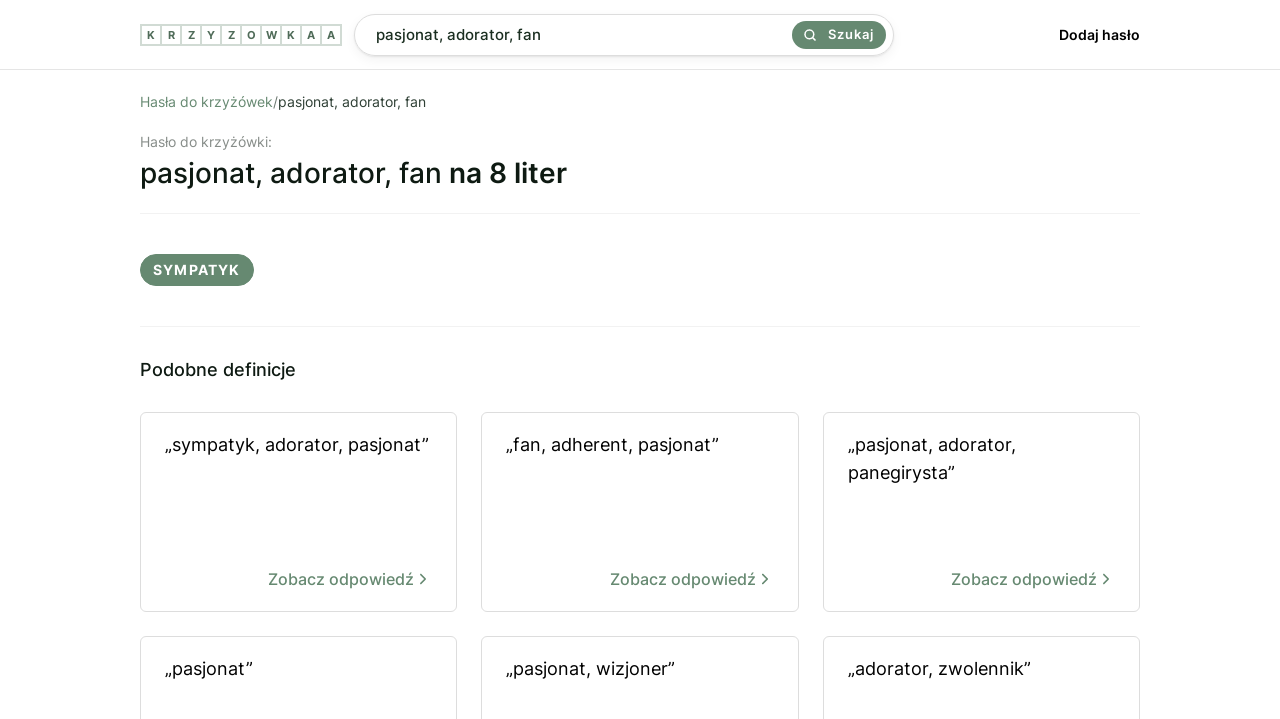

--- FILE ---
content_type: text/html; charset=utf-8
request_url: https://krzyzowkaa.pl/krzyzowka/pasjonat-adorator-fan
body_size: 2913
content:
<!DOCTYPE html>
<html lang="pl">
<head>
  <meta charset="utf-8" />
  <link rel="preconnect" href="https://krzyzowkaa.pl" />
  <link rel="dns-prefetch" href="https://krzyzowkaa.pl" />
  <link rel="dns-prefetch" href="https://pagead2.googlesyndication.com" />

  
  <meta http-equiv="Content-Security-Policy" content="frame-src * 'unsafe-inline' 'unsafe-eval'; script-src * 'unsafe-inline' 'unsafe-eval'; worker-src * 'unsafe-inline' 'unsafe-eval'" />
  <link rel="preload" href="/build/inter-v11-latin-ext_latin-regular.6f3854c2.woff2" as="font" type="font/woff2" crossorigin="anonymous" />
  <link rel="preload" href="/build/inter-v11-latin-ext_latin-500.6d45b85c.woff2 " as="font" type="font/woff2" crossorigin="anonymous" />
  <link rel="preload" href="/build/main.css?v=6278089a" as="style" crossorigin="anonymous" />
  <link rel="stylesheet" href="/build/main.css?v=6278089a" crossorigin="anonymous" />
  <meta name="viewport" content="width=device-width, initial-scale=1, maximum-scale=5" />
  
  <link rel="apple-touch-icon" sizes="180x180" href="/apple-touch-icon.png">
  <link rel="icon" type="image/png" sizes="32x32" href="/favicon-32x32.png">
  <link rel="icon" type="image/png" sizes="16x16" href="/favicon-16x16.png">
  <link rel="manifest" href="/site.webmanifest">
  <link rel="mask-icon" href="/safari-pinned-tab.svg" color="#668971">
  <meta name="msapplication-TileColor" content="#00a300">
  <meta name="theme-color" content="#668971">
  
  <title>Pasjonat, adorator, fan - 1 hasło do krzyżówki. Sprawdź odpowiedź.</title>
  <meta name="og:title" property="og:title" content="Pasjonat, adorator, fan - 1 hasło do krzyżówki. Sprawdź odpowiedź." />
  <meta name="twitter:title" property="twitter:title" content="Pasjonat, adorator, fan - 1 hasło do krzyżówki. Sprawdź odpowiedź." />
  <meta name="description" content="Znaleźliśmy 1 odpowiedź dla definicji &quot;Pasjonat, adorator, fan&quot;. Sprawdź, czy pasuje ona do Twojej krzyżówki." />
  <meta name="og:description" property="og:description" content="Znaleźliśmy 1 odpowiedź dla definicji &quot;Pasjonat, adorator, fan&quot;. Sprawdź, czy pasuje ona do Twojej krzyżówki." />
  <meta name="twitter:description" content="Znaleźliśmy 1 odpowiedź dla definicji &quot;Pasjonat, adorator, fan&quot;. Sprawdź, czy pasuje ona do Twojej krzyżówki." />
  <meta property="og:image" content="https://krzyzowkaa.pl/krzyzowkaa-cover.jpg" /> 
  <meta name="twitter:image" content="https://krzyzowkaa.pl/krzyzowkaa-cover.jpg" />
  <meta name="twitter:card" content="summary_large_image" />
  <meta name="og:type" property="og:type" content="website" />
  <meta property="og:url" content="https://krzyzowkaa.pl/krzyzowka/pasjonat-adorator-fan" />
  <link rel="canonical" href="https://krzyzowkaa.pl/krzyzowka/pasjonat-adorator-fan" />
  
  

  
  <script type="application/ld+json">{ "@context": "https://schema.org", "@type": "Organization", "name": "krzyzowkaa.pl", "url": "https://krzyzowkaa.pl", "logo": "https://krzyzowkaa.pl/android-chrome-512x512.png?v=6278089a"}</script>
  

  
</head>
<body>
  
  <header class="_header">
    <div class="header" style="height:69px">
      <a class="logo" href="/" title="krzyzowkaa">
          <span class="letter">K</span>
          <span class="letter">R</span>
          <span class="letter">Z</span>
          <span class="letter">Y</span>
          <span class="letter">Z</span>
          <span class="letter">O</span>
          <span class="letter">W</span>
          <span class="letter">K</span>
          <span class="letter">A</span>
          <span class="letter">A</span>
  
      </a>
      <div class="header-search">
      <form class="search" method="POST" action="/szukaj">
      
      <input
        name="search"
        id="search"
        placeholder="Wpisz defincję lub hasło np. kuzyn karpia"
        value="pasjonat, adorator, fan"
        class="search-input"
      />
      
      <button class="search-button">
        <svg width="24" height="24" viewBox="0 0 24 24" fill="none" xmlns="http://www.w3.org/2000/svg"><path d="M17 17L22 22M19.5 10.75C19.5 15.5825 15.5825 19.5 10.75 19.5C5.91751 19.5 2 15.5825 2 10.75C2 5.91751 5.91751 2 10.75 2C15.5825 2 19.5 5.91751 19.5 10.75Z" stroke="currentColor" stroke-width="3" stroke-linecap="round" stroke-linejoin="round"></path></svg>
        Szukaj
      </button>
      
      </form>    </div>
      <nav class="nav">
        <a href="/dodaj">
          Dodaj hasło
        </a>
      </nav>
  
  </div>
  </header>  <main class="container">
    
    <section>
<nav>
    <ul class="breadcrumbs">
        <li>
            <a href="/">Hasła do krzyżówek</a>
        </li>
        <span>/</span>
        <li>
            pasjonat, adorator, fan
        </li>
        <script type="application/ld+json">{ "@context": "https://schema.org", "@type": "BreadcrumbList", "itemListElement": [ { "@type": "ListItem", "position": 1, "name": "Hasła do krzyżówek", "item": "https://krzyzowkaa.pl/" }, { "@type": "ListItem", "position": 2, "name": "pasjonat, adorator, fan", "item": "https://krzyzowkaa.pl/krzyzowka/pasjonat-adorator-fan" } ] }</script>
    </ul>
</nav>


<h1 class="query">
  <span>Hasło do krzyżówki:</span>
  pasjonat, adorator, fan
    <b>na 8 liter</b>
</h1>





        <div class="terms-group">

            <ul class="terms">
                    <li>sympatyk</li>
            </ul>
        </div>





</section>



<section>
    <div>
        <h3 class="h2">Podobne definicje</h3>
        <ul class="defs">
                <li class="def">
                    <a href="/krzyzowka/sympatyk-adorator-pasjonat"  title="sympatyk, adorator, pasjonat">
                        „sympatyk, adorator, pasjonat”

                        <b>
                           Zobacz odpowiedź
                                <svg xmlns="http://www.w3.org/2000/svg" width="18" height="18" viewBox="0 0 24 24" fill="none" stroke="currentColor" stroke-width="2" stroke-linecap="round" stroke-linejoin="round" class="feather feather-chevron-right"><polyline points="9 18 15 12 9 6"></polyline></svg>
                        </b>
                    </a>
                </li>
                <li class="def">
                    <a href="/krzyzowka/fan-adherent-pasjonat"  title="fan, adherent, pasjonat">
                        „fan, adherent, pasjonat”

                        <b>
                           Zobacz odpowiedź
                                <svg xmlns="http://www.w3.org/2000/svg" width="18" height="18" viewBox="0 0 24 24" fill="none" stroke="currentColor" stroke-width="2" stroke-linecap="round" stroke-linejoin="round" class="feather feather-chevron-right"><polyline points="9 18 15 12 9 6"></polyline></svg>
                        </b>
                    </a>
                </li>
                <li class="def">
                    <a href="/krzyzowka/pasjonat-adorator-panegirysta"  title="pasjonat, adorator, panegirysta">
                        „pasjonat, adorator, panegirysta”

                        <b>
                           Zobacz odpowiedź
                                <svg xmlns="http://www.w3.org/2000/svg" width="18" height="18" viewBox="0 0 24 24" fill="none" stroke="currentColor" stroke-width="2" stroke-linecap="round" stroke-linejoin="round" class="feather feather-chevron-right"><polyline points="9 18 15 12 9 6"></polyline></svg>
                        </b>
                    </a>
                </li>
                <li class="def">
                    <a href="/krzyzowka/pasjonat"  title="pasjonat">
                        „pasjonat”

                        <b>
                           Zobacz odpowiedź
                                <svg xmlns="http://www.w3.org/2000/svg" width="18" height="18" viewBox="0 0 24 24" fill="none" stroke="currentColor" stroke-width="2" stroke-linecap="round" stroke-linejoin="round" class="feather feather-chevron-right"><polyline points="9 18 15 12 9 6"></polyline></svg>
                        </b>
                    </a>
                </li>
                <li class="def">
                    <a href="/krzyzowka/pasjonat-wizjoner"  title="pasjonat, wizjoner">
                        „pasjonat, wizjoner”

                        <b>
                           Zobacz odpowiedź
                                <svg xmlns="http://www.w3.org/2000/svg" width="18" height="18" viewBox="0 0 24 24" fill="none" stroke="currentColor" stroke-width="2" stroke-linecap="round" stroke-linejoin="round" class="feather feather-chevron-right"><polyline points="9 18 15 12 9 6"></polyline></svg>
                        </b>
                    </a>
                </li>
                <li class="def">
                    <a href="/krzyzowka/adorator-zwolennik"  title="adorator, zwolennik">
                        „adorator, zwolennik”

                        <b>
                           Zobacz odpowiedź
                                <svg xmlns="http://www.w3.org/2000/svg" width="18" height="18" viewBox="0 0 24 24" fill="none" stroke="currentColor" stroke-width="2" stroke-linecap="round" stroke-linejoin="round" class="feather feather-chevron-right"><polyline points="9 18 15 12 9 6"></polyline></svg>
                        </b>
                    </a>
                </li>
                <li class="def">
                    <a href="/krzyzowka/pasjonat-zapaleniec"  title="pasjonat, zapaleniec">
                        „pasjonat, zapaleniec”

                        <b>
                           Zobacz odpowiedź
                                <svg xmlns="http://www.w3.org/2000/svg" width="18" height="18" viewBox="0 0 24 24" fill="none" stroke="currentColor" stroke-width="2" stroke-linecap="round" stroke-linejoin="round" class="feather feather-chevron-right"><polyline points="9 18 15 12 9 6"></polyline></svg>
                        </b>
                    </a>
                </li>
                <li class="def">
                    <a href="/krzyzowka/pasjonat-fiksat"  title="pasjonat, fiksat">
                        „pasjonat, fiksat”

                        <b>
                           Zobacz odpowiedź
                                <svg xmlns="http://www.w3.org/2000/svg" width="18" height="18" viewBox="0 0 24 24" fill="none" stroke="currentColor" stroke-width="2" stroke-linecap="round" stroke-linejoin="round" class="feather feather-chevron-right"><polyline points="9 18 15 12 9 6"></polyline></svg>
                        </b>
                    </a>
                </li>
                <li class="def">
                    <a href="/krzyzowka/pasjonat-amator"  title="pasjonat, amator">
                        „pasjonat, amator”

                        <b>
                           Zobacz odpowiedź
                                <svg xmlns="http://www.w3.org/2000/svg" width="18" height="18" viewBox="0 0 24 24" fill="none" stroke="currentColor" stroke-width="2" stroke-linecap="round" stroke-linejoin="round" class="feather feather-chevron-right"><polyline points="9 18 15 12 9 6"></polyline></svg>
                        </b>
                    </a>
                </li>
                <li class="def">
                    <a href="/krzyzowka/furiat-pasjonat-postrzeleniec"  title="furiat, pasjonat, postrzeleniec">
                        „furiat, pasjonat, postrzeleniec”

                        <b>
                           Zobacz odpowiedź
                                <svg xmlns="http://www.w3.org/2000/svg" width="18" height="18" viewBox="0 0 24 24" fill="none" stroke="currentColor" stroke-width="2" stroke-linecap="round" stroke-linejoin="round" class="feather feather-chevron-right"><polyline points="9 18 15 12 9 6"></polyline></svg>
                        </b>
                    </a>
                </li>
                <li class="def">
                    <a href="/krzyzowka/pasjonat-i-fiksat"  title="pasjonat i fiksat">
                        „pasjonat i fiksat”

                        <b>
                           Zobacz odpowiedź
                                <svg xmlns="http://www.w3.org/2000/svg" width="18" height="18" viewBox="0 0 24 24" fill="none" stroke="currentColor" stroke-width="2" stroke-linecap="round" stroke-linejoin="round" class="feather feather-chevron-right"><polyline points="9 18 15 12 9 6"></polyline></svg>
                        </b>
                    </a>
                </li>
                <li class="def">
                    <a href="/krzyzowka/entuzjasta-sympatyk-pasjonat"  title="entuzjasta, sympatyk, pasjonat">
                        „entuzjasta, sympatyk, pasjonat”

                        <b>
                           Zobacz odpowiedź
                                <svg xmlns="http://www.w3.org/2000/svg" width="18" height="18" viewBox="0 0 24 24" fill="none" stroke="currentColor" stroke-width="2" stroke-linecap="round" stroke-linejoin="round" class="feather feather-chevron-right"><polyline points="9 18 15 12 9 6"></polyline></svg>
                        </b>
                    </a>
                </li>
                <li class="def">
                    <a href="/krzyzowka/sympatyk-pasjonat-brazownik"  title="sympatyk, pasjonat, brązownik">
                        „sympatyk, pasjonat, brązownik”

                        <b>
                           Zobacz odpowiedź
                                <svg xmlns="http://www.w3.org/2000/svg" width="18" height="18" viewBox="0 0 24 24" fill="none" stroke="currentColor" stroke-width="2" stroke-linecap="round" stroke-linejoin="round" class="feather feather-chevron-right"><polyline points="9 18 15 12 9 6"></polyline></svg>
                        </b>
                    </a>
                </li>
                <li class="def">
                    <a href="/krzyzowka/nerwicowiec-furiat-pasjonat"  title="nerwicowiec, furiat, pasjonat">
                        „nerwicowiec, furiat, pasjonat”

                        <b>
                           Zobacz odpowiedź
                                <svg xmlns="http://www.w3.org/2000/svg" width="18" height="18" viewBox="0 0 24 24" fill="none" stroke="currentColor" stroke-width="2" stroke-linecap="round" stroke-linejoin="round" class="feather feather-chevron-right"><polyline points="9 18 15 12 9 6"></polyline></svg>
                        </b>
                    </a>
                </li>
                <li class="def">
                    <a href="/krzyzowka/pasjonat-postrzeleniec-narwaniec"  title="pasjonat, postrzeleniec, narwaniec">
                        „pasjonat, postrzeleniec, narwaniec”

                        <b>
                           Zobacz odpowiedź
                                <svg xmlns="http://www.w3.org/2000/svg" width="18" height="18" viewBox="0 0 24 24" fill="none" stroke="currentColor" stroke-width="2" stroke-linecap="round" stroke-linejoin="round" class="feather feather-chevron-right"><polyline points="9 18 15 12 9 6"></polyline></svg>
                        </b>
                    </a>
                </li>
                <li class="def">
                    <a href="/krzyzowka/zapaleniec-pasjonat-maniak"  title="zapaleniec, pasjonat, maniak">
                        „zapaleniec, pasjonat, maniak”

                        <b>
                           Zobacz odpowiedź
                                <svg xmlns="http://www.w3.org/2000/svg" width="18" height="18" viewBox="0 0 24 24" fill="none" stroke="currentColor" stroke-width="2" stroke-linecap="round" stroke-linejoin="round" class="feather feather-chevron-right"><polyline points="9 18 15 12 9 6"></polyline></svg>
                        </b>
                    </a>
                </li>
                <li class="def">
                    <a href="/krzyzowka/pasjonat-fanatyk-nawiedzony"  title="pasjonat, fanatyk, nawiedzony">
                        „pasjonat, fanatyk, nawiedzony”

                        <b>
                           Zobacz odpowiedź
                                <svg xmlns="http://www.w3.org/2000/svg" width="18" height="18" viewBox="0 0 24 24" fill="none" stroke="currentColor" stroke-width="2" stroke-linecap="round" stroke-linejoin="round" class="feather feather-chevron-right"><polyline points="9 18 15 12 9 6"></polyline></svg>
                        </b>
                    </a>
                </li>
                <li class="def">
                    <a href="/krzyzowka/klotnik-awanturnik-pasjonat"  title="kłótnik, awanturnik, pasjonat">
                        „kłótnik, awanturnik, pasjonat”

                        <b>
                           Zobacz odpowiedź
                                <svg xmlns="http://www.w3.org/2000/svg" width="18" height="18" viewBox="0 0 24 24" fill="none" stroke="currentColor" stroke-width="2" stroke-linecap="round" stroke-linejoin="round" class="feather feather-chevron-right"><polyline points="9 18 15 12 9 6"></polyline></svg>
                        </b>
                    </a>
                </li>
                <li class="def">
                    <a href="/krzyzowka/pasjonat-czlowiek-porywczy"  title="pasjonat, człowiek porywczy">
                        „pasjonat, człowiek porywczy”

                        <b>
                           Zobacz odpowiedź
                                <svg xmlns="http://www.w3.org/2000/svg" width="18" height="18" viewBox="0 0 24 24" fill="none" stroke="currentColor" stroke-width="2" stroke-linecap="round" stroke-linejoin="round" class="feather feather-chevron-right"><polyline points="9 18 15 12 9 6"></polyline></svg>
                        </b>
                    </a>
                </li>
                <li class="def">
                    <a href="/krzyzowka/adherent-pasjonat-maniak"  title="adherent, pasjonat, maniak">
                        „adherent, pasjonat, maniak”

                        <b>
                           Zobacz odpowiedź
                                <svg xmlns="http://www.w3.org/2000/svg" width="18" height="18" viewBox="0 0 24 24" fill="none" stroke="currentColor" stroke-width="2" stroke-linecap="round" stroke-linejoin="round" class="feather feather-chevron-right"><polyline points="9 18 15 12 9 6"></polyline></svg>
                        </b>
                    </a>
                </li>
        </ul>

    </div>
</section>


<section>
    <div>
        <h3 class="h2">Zobacz więcej definicji</h3>
        <ul class="defs">
                <li class="def">
                    <a href="/krzyzowka/pasjonat-adorator-panegirysta"  title="">
                            „pasjonat, adorator, panegirysta”
                    
                      <b>
                           Zobacz odpowiedź
                                <svg xmlns="http://www.w3.org/2000/svg" width="18" height="18" viewBox="0 0 24 24" fill="none" stroke="currentColor" stroke-width="2" stroke-linecap="round" stroke-linejoin="round" class="feather feather-chevron-right"><polyline points="9 18 15 12 9 6"></polyline></svg>
                        </b>
                    
                    </a>
                </li>
        </ul>

    </div>
</section>

    <nav class="letters-nav"> 
      <a class="letter-link" href="/mapa-witryny/a">
        <span>a</span>
      </a>
      <a class="letter-link" href="/mapa-witryny/b">
        <span>b</span>
      </a>
      <a class="letter-link" href="/mapa-witryny/c">
        <span>c</span>
      </a>
      <a class="letter-link" href="/mapa-witryny/d">
        <span>d</span>
      </a>
      <a class="letter-link" href="/mapa-witryny/e">
        <span>e</span>
      </a>
      <a class="letter-link" href="/mapa-witryny/f">
        <span>f</span>
      </a>
      <a class="letter-link" href="/mapa-witryny/g">
        <span>g</span>
      </a>
      <a class="letter-link" href="/mapa-witryny/h">
        <span>h</span>
      </a>
      <a class="letter-link" href="/mapa-witryny/i">
        <span>i</span>
      </a>
      <a class="letter-link" href="/mapa-witryny/j">
        <span>j</span>
      </a>
      <a class="letter-link" href="/mapa-witryny/k">
        <span>k</span>
      </a>
      <a class="letter-link" href="/mapa-witryny/l">
        <span>l</span>
      </a>
      <a class="letter-link" href="/mapa-witryny/m">
        <span>m</span>
      </a>
      <a class="letter-link" href="/mapa-witryny/n">
        <span>n</span>
      </a>
      <a class="letter-link" href="/mapa-witryny/o">
        <span>o</span>
      </a>
      <a class="letter-link" href="/mapa-witryny/p">
        <span>p</span>
      </a>
      <a class="letter-link" href="/mapa-witryny/q">
        <span>q</span>
      </a>
      <a class="letter-link" href="/mapa-witryny/r">
        <span>r</span>
      </a>
      <a class="letter-link" href="/mapa-witryny/s">
        <span>s</span>
      </a>
      <a class="letter-link" href="/mapa-witryny/t">
        <span>t</span>
      </a>
      <a class="letter-link" href="/mapa-witryny/u">
        <span>u</span>
      </a>
      <a class="letter-link" href="/mapa-witryny/v">
        <span>v</span>
      </a>
      <a class="letter-link" href="/mapa-witryny/w">
        <span>w</span>
      </a>
      <a class="letter-link" href="/mapa-witryny/x">
        <span>x</span>
      </a>
      <a class="letter-link" href="/mapa-witryny/y">
        <span>y</span>
      </a>
      <a class="letter-link" href="/mapa-witryny/z">
        <span>z</span>
      </a>
    </nav>
  </main>
  
  <footer class="footer">
    <ul>
     <li>
        <a href="/">Krzyzowkaa.pl</a>
      </li>
      <li>
        <a href="/dodaj">Dodaj hasło</a>
      </li>
      <li>
        <a href="/regulamin">Regulamin</a>
      </li>
      <li>
        <a href="/polityka-prywatnosci">Polityka Prywatności</a>
      </li>
      <li>
        <a href="https://t.me/s/krzyzowka">Telegram</a>
      </li>
        <li>
        <a href="https://memsekcja.pl">MemSekcja</a>
      </li>
      <li>
        <a href="https://ireceivesms.com">iReceiveSMS.com</a>
      </li>
    </ul>
  </footer>
  <a href="https://webrockets.co" title="Webrockets - Software House and Marketing Agency" target="_blank" rel="noopener noreferrer" style="background: #fff; width: 100%; height: 36px; display: flex; align-items: center; justify-content: center;">
    <img src="https://webrockets.co/webrockets-dark.svg" alt="Webrockets - Software House and Marketing Agency" width="88" height="12" loading="lazy" />
  </a></body>
</html>